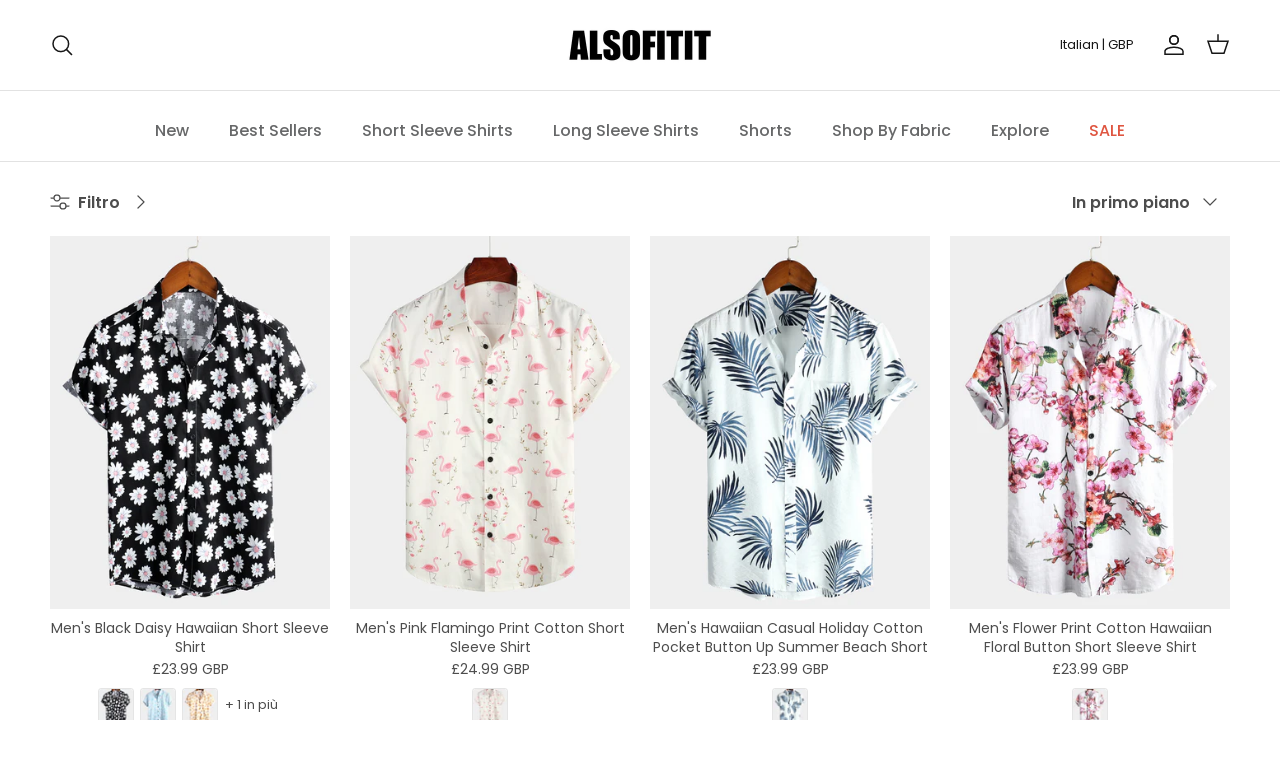

--- FILE ---
content_type: text/javascript
request_url: https://alsofitit.com/cdn/shop/t/24/assets/google-translate.js?v=172887238007079683541706583932
body_size: 82
content:
const googleTranslateConfig={lang:"en"};$(function(){let script=document.createElement("script");script.src="//translate.google.com/translate_a/element.js?cb=TranslateWidgetIsLoaded",document.getElementsByTagName("head")[0].appendChild(script)});function TranslateWidgetIsLoaded(){TranslateInit(googleTranslateConfig)}function TranslateInit(config){config.langFirstVisit&&!$.cookie("googtrans")&&TranslateCookieHandler("/auto/"+config.langFirstVisit);let code=TranslateGetCode(config);TranslateHtmlHandler(code),code==config.lang&&TranslateCookieHandler(null,config.domain),config.testWord&&TranslateMutationObserver(config.testWord,code==config.lang),new google.translate.TranslateElement({pageLanguage:config.lang,multilanguagePage:!0}),$("[data-google-lang]").click(function(){TranslateCookieHandler("/auto/"+$(this).attr("data-google-lang"),config.domain),isMobileDevice()||$("#custom-hoverdown-update-button")?.trigger("update_currency_lang"),setTimeout(()=>{window.location.reload()},500)})}function TranslateGetCode(config){return($.cookie("googtrans")!=null&&$.cookie("googtrans")!="null"?$.cookie("googtrans"):config.lang).match(/(?!^\/)[^\/]*$/gm)[0]}function TranslateCookieHandler(val,domain){var domain=location.host.replace(/^www\./,".");document.cookie=`googtrans=${val}; path=/`,document.cookie=`googtrans=${val}; domain=${domain}; path=/`}function TranslateHtmlHandler(code){if(!code)return;const customCurrencySelect=document.querySelector("#custom-select-langMobileNav");customCurrencySelect?.init(),customCurrencySelect?.selectOption($(`[data-google-lang=${code}]`).get(0))}function TranslateMutationObserver(word,isOrigin){if(isOrigin)document.dispatchEvent(new CustomEvent("FinishTranslate"));else{let div=document.createElement("div");div.id="googleTranslateTestWord",div.innerHTML=word,div.style.display="none",document.body.prepend(div);let observer=new MutationObserver(()=>{document.dispatchEvent(new CustomEvent("FinishTranslate")),observer.disconnect()});observer.observe(div,{childList:!1,subtree:!0,characterDataOldValue:!0})}}
//# sourceMappingURL=/cdn/shop/t/24/assets/google-translate.js.map?v=172887238007079683541706583932


--- FILE ---
content_type: text/javascript
request_url: https://alsofitit.com/cdn/shop/t/24/assets/dialog.js?v=17063391818869886921709636283
body_size: 1803
content:
(function(global2,factory){typeof exports=="object"&&typeof module!="undefined"?module.exports=factory():typeof define=="function"&&(define.amd||define.cmd)?define(factory):global2.Dialog=factory()})(typeof global!="undefined"?global:typeof window!="undefined"?window:typeof self!="undefined"?self:this,function(){var DIALOG="dialog",CL={add:function(){return["ui",DIALOG].concat([].slice.call(arguments)).join("-")},toString:function(){return"ui-"+DIALOG}},strCloseSvg='<svg width="24" height="24" viewBox="0 0 24 24" fill="none" stroke="currentColor" stroke-width="1.5" stroke-linecap="round" stroke-linejoin="round" class="icon feather feather-x" aria-hidden="true" focusable="false" role="presentation"><path d="M18 6 6 18M6 6l12 12"></path></svg>',isSupportDialog=!1,Dialog=function(options){var defaults={title:"",content:"",width:"auto",height:"auto",buttons:[],onShow:function(){},onHide:function(){},onRemove:function(){}},objParams=Object.assign({},defaults,options||{}),eleContainer=document.createElement(DIALOG);eleContainer.classList.add(CL.add("container")),eleContainer.setAttribute("tabindex","-1"),isSupportDialog="open"in eleContainer,isSupportDialog==!1&&eleContainer.setAttribute("role",DIALOG);var eleDialog=document.createElement("div");eleDialog.classList.add(CL),/^\d+$/.test(objParams.width)?eleDialog.style.width=objParams.width+"px":eleDialog.style.width=objParams.width,/^\d+$/.test(objParams.height)?eleDialog.style.height=objParams.height+"px":objParams.height=="stretch"?eleDialog.classList.add(CL.add(objParams.height)):objParams.height!="auto"&&(eleDialog.style.height=objParams.height);var eleTitle=document.createElement("h4");eleTitle.classList.add(CL.add("title")),eleTitle.innerHTML=objParams.title;var strIdClose=("lulu_"+Math.random()).replace("0.",""),eleClose=document.createElement("button");eleClose.classList.add(CL.add("close")),eleClose.classList.add("ESC"),eleClose.setAttribute("aria-label","\u5173\u95ED"),eleClose.id=strIdClose,eleClose.setAttribute("data-target",strIdClose),eleClose.innerHTML=strCloseSvg;var dataContent=objParams.content||"";typeof dataContent=="function"&&(dataContent=dataContent()),console.log(typeof dataContent,dataContent),typeof dataContent=="string"?this.closeMode="remove":this.closeMode="hide";var eleBody=document.createElement("div");eleBody.classList.add(CL.add("body")),this.closeMode=="remove"?eleBody.innerHTML=dataContent:eleBody.appendChild(dataContent);var eleFooter=document.createElement("div");eleFooter.classList.add(CL.add("footer")),eleDialog.appendChild(eleClose),eleDialog.appendChild(eleTitle),eleDialog.appendChild(eleBody),eleDialog.appendChild(eleFooter),eleContainer.appendChild(eleDialog);var eleAllDialog=document.querySelectorAll(DIALOG);return eleAllDialog.length?eleAllDialog[0].insertAdjacentElement("beforebegin",eleContainer):(objParams.container||document.body).appendChild(eleContainer),this.element={container:eleContainer,dialog:eleDialog,close:eleClose,title:eleTitle,body:eleBody,footer:eleFooter},this.params={title:objParams.title,width:objParams.width,buttons:objParams.buttons,content:dataContent},this.callback={show:objParams.onShow,hide:objParams.onHide,remove:objParams.onRemove},this.display=!1,this.button(),this.events(),dataContent&&this.show(),this};return Dialog.prototype.button=function(){var objParams=this.params,objElement=this.element;objElement.footer.innerHTML="";for(var keyElement in objElement)/^button/.test(keyElement)&&delete objElement[keyElement];objParams.buttons.forEach(function(objButton,numIndex){objButton=objButton||{};var strType=objButton.type,strValue=objButton.value;(strType=="remind"||!strType&&numIndex==0)&&(strType="primary"),strValue||(strValue=["\u786E\u5B9A","\u53D6\u6D88"][numIndex]);var eleButton=document.createElement("button");objButton.for&&(eleButton=document.createElement("label"),eleButton.setAttribute("for",objButton.for)),objButton.className&&(eleButton.className=objButton.className),eleButton.classList.add(String(CL).replace(DIALOG,"button")),strType&&eleButton.setAttribute("data-type",strType),eleButton.innerHTML=strValue,objElement.footer.appendChild(eleButton),objElement["button"+numIndex]=eleButton}),objParams.buttons.forEach(function(objButton,numIndex){var eleButton=objElement["button"+numIndex];if(!(!eleButton||objButton.for)){var objEvents=objButton.events||{click:function(){this[this.closeMode]()}.bind(this)};typeof objEvents=="function"&&(objEvents={click:objEvents});for(var strEventType in objEvents)eleButton.addEventListener(strEventType,function(event){event.dialog=this,objEvents[strEventType](event)}.bind(this));eleButton.addEventListener("focus",function(){window.isKeyEvent?this.style.outline="":this.style.outline="none"})}}.bind(this))},Dialog.prototype.events=function(){var objElement=this.element,eleContainer=objElement.container;eleContainer.addEventListener("animationend",function(event){event.target.tagName.toLowerCase()==DIALOG&&eleContainer.classList.remove(CL.add("animation"))}),isSupportDialog==!0&&eleContainer.addEventListener("close",function(){this.scrollbar(),this.display=!1,this.tabindex()}.bind(this));var eleClose=objElement.close;return eleClose&&eleClose.addEventListener("click",function(){var eleActiveElement=document.activeElement,attrActiveElement=eleActiveElement.getAttribute("data-target"),eleTargetElement=null;attrActiveElement&&(eleTargetElement=document.getElementById(attrActiveElement)),!(window.isKeyEvent&&eleTargetElement&&eleActiveElement!=eleClose&&document.querySelector('a[data-target="'+attrActiveElement+'"],input[data-target="'+attrActiveElement+'"],button[data-target="'+attrActiveElement+'"]')&&eleTargetElement.clientWidth>0)&&this[this.closeMode]()}.bind(this)),this},Dialog.prototype.open=function(content,options){var objElement=this.element,defaults={title:"",buttons:[]},dataContent=content||"";return typeof dataContent=="function"&&(dataContent=dataContent()),typeof dataContent=="string"?this.closeMode="remove":this.closeMode="hide",this.params=Object.assign({},defaults,options||{},{content:dataContent}),objElement.container.className=CL.add("container"),this.closeMode=="remove"?objElement.body.innerHTML=dataContent:objElement.body.appendChild(dataContent),objElement.title.innerHTML=this.params.title,this.button(),this.show(),this},Dialog.prototype.loading=function(){var objElement=this.element;return objElement.container.className=[CL.add("container"),CL.add("loading")].join(" "),objElement.body.innerHTML='<ui-loading rows="10" size="3"></ui-loading>',this.show(),this},Dialog.prototype.alert=function(content,options){var objElement=this.element;if(content){var strContent=content,defaults={title:"",type:"remind",buttons:[{}]},objParams=Object.assign({},defaults,options||{});return(objParams.type=="error"||objParams.type=="fail")&&(objParams.type="danger"),objParams.type=="primary"&&(objParams.type="remind"),objParams.buttons.length&&!objParams.buttons[0].type&&(objParams.buttons[0].type=objParams.type,/^remind|success|warning|danger$/.test(objParams.type)==!1&&(objParams.buttons[0].type=defaults.type)),objElement.container.className=[CL.add("container"),CL.add("container","alert")].join(" "),objElement.dialog.style.width="auto",objElement.title.innerHTML=objParams.title,/<[\w\W]+>/.test(strContent)==!1&&(strContent="<p>"+strContent+"</p>"),objElement.body.innerHTML='<div class="'+CL.add(objParams.type)+" "+CL.add("alert")+'">'+strContent+"</div>",this.params={width:"auto",title:objParams.title,buttons:objParams.buttons,content:strContent},this.button(),this.show(),objElement.button0&&objElement.button0.focus(),this}},Dialog.prototype.confirm=function(content,options){var objElement=this.element;if(content){var strContent=content,defaults={title:"",type:"danger",buttons:[{},{}]},objParams=Object.assign({},defaults,options||{});return(objParams.type=="error"||objParams.type=="fail")&&(objParams.type="danger"),objParams.type=="primary"&&(objParams.type="remind"),objParams.buttons.length&&!objParams.buttons[0].type&&(objParams.buttons[0].type=objParams.type,/^remind|success|warning|danger$/.test(objParams.type)==!1&&(objParams.buttons[0].type=defaults.type)),objElement.container.className=[CL.add("container"),CL.add("container","confirm")].join(" "),objElement.dialog.style.width="auto",objElement.title.innerHTML=objParams.title,/<[\w\W]+>/.test(strContent)==!1&&(strContent="<p>"+strContent+"</p>"),objElement.body.innerHTML='<div class="'+CL.add(objParams.type)+" "+CL.add("confirm")+'">'+strContent+"</div>",this.params={width:"auto",title:objParams.title,buttons:objParams.buttons,content:strContent},this.button(),this.show(),objElement.button0&&objElement.button0.focus(),this}},Dialog.prototype.scrollbar=function(){var eleAllDialog=document.querySelectorAll(DIALOG),isDisplayed=[].slice.call(eleAllDialog).some(function(eleDialog){return window.getComputedStyle(eleDialog).display!="none"});if(isDisplayed){var widthScrollbar=17;this.display!=!0&&(widthScrollbar=window.innerWidth-document.documentElement.clientWidth),document.documentElement.style.overflow="hidden",this.display!=!0&&(document.body.style.borderRight=widthScrollbar+"px solid transparent")}else document.documentElement.style.overflow="",document.body.style.borderRight="";return this},Dialog.prototype.tabindex=function(){var eleDialog=this.element.dialog,eleLastActiveElement=this.lastActiveElement;if(this.display==!0){var eleActiveElement=document.activeElement;eleDialog!=eleActiveElement&&(this.lastActiveElement=eleActiveElement),eleDialog&&eleDialog.focus()}else eleLastActiveElement&&eleLastActiveElement.tagName.toLowerCase()!="body"&&(eleLastActiveElement.focus(),eleLastActiveElement.blur(),this.lastActiveElement=null);return this},Dialog.prototype.zIndex=function(){var eleContainer=this.element.container,objStyleTarget=window.getComputedStyle(eleContainer),numZIndexTarget=objStyleTarget.zIndex,numZIndexNew=19;document.body.childNodes.forEach(function(eleChild){if(eleChild.nodeType==1){var objStyleChild=window.getComputedStyle(eleChild),numZIndexChild=objStyleChild.zIndex*1;numZIndexChild&&eleContainer!=eleChild&&objStyleChild.display!="none"&&(numZIndexNew=Math.max(numZIndexChild+1,numZIndexNew))}}),numZIndexNew!=numZIndexTarget&&(eleContainer.style.zIndex=numZIndexNew)},Dialog.prototype.show=function(){var eleContainer=this.element.container;return isSupportDialog?eleContainer.open||eleContainer.show():(eleContainer.setAttribute("open","open"),this.zIndex()),this.display!=!0&&eleContainer.classList.add(CL.add("animation"),"rte"),this.scrollbar(),this.display=!0,this.tabindex(),typeof this.callback.show=="function"&&this.callback.show.call(this,eleContainer),this},Dialog.prototype.hide=function(){var eleContainer=this.element.container;return isSupportDialog?eleContainer.close():eleContainer.removeAttribute("open"),this.scrollbar(),this.display=!1,this.tabindex(),typeof this.callback.hide=="function"&&this.callback.hide.call(this,eleContainer),this},Dialog.prototype.remove=function(){var eleContainer=this.element.container;return eleContainer.remove(),this.scrollbar(),this.display=!1,this.tabindex(),typeof this.callback.remove=="function"&&this.callback.remove.call(this,eleContainer),this},Dialog});
//# sourceMappingURL=/cdn/shop/t/24/assets/dialog.js.map?v=17063391818869886921709636283
